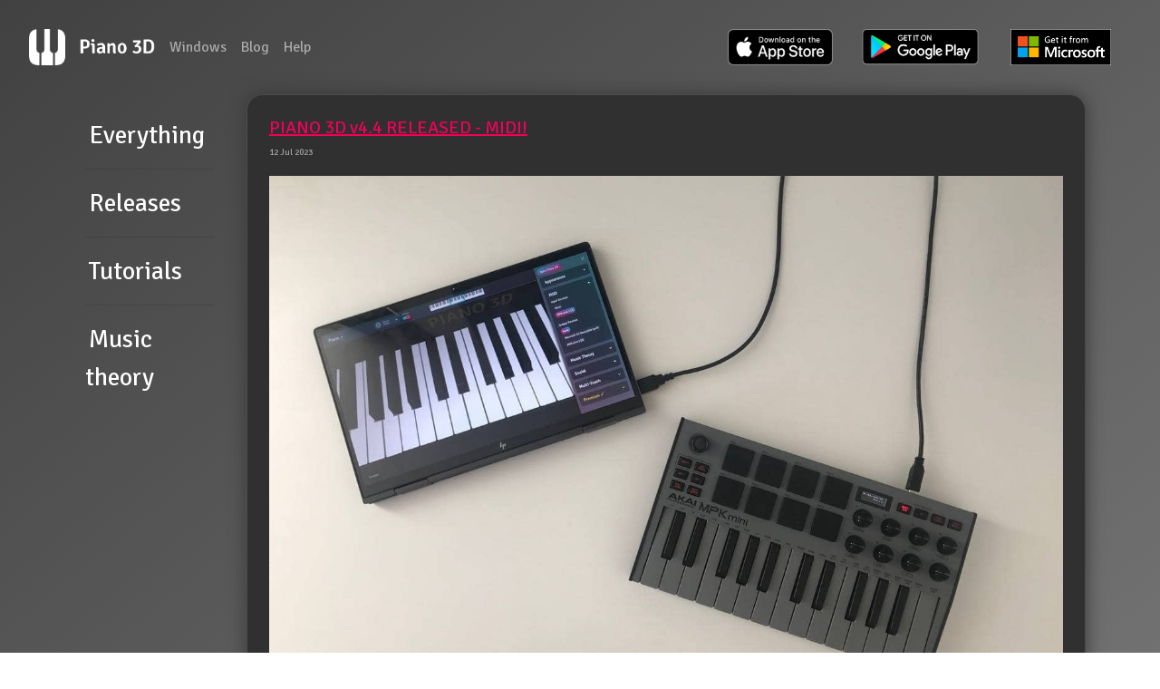

--- FILE ---
content_type: text/html; charset=utf-8
request_url: https://piano3d.com/blog/
body_size: 3989
content:
<!DOCTYPE html>
<html lang="en">
  <head>
    <!-- Global site tag (gtag.js) - Google Analytics -->
    <script
      async
      src="https://www.googletagmanager.com/gtag/js?id=UA-118775151-1"
    ></script>
    <script>
      window.dataLayer = window.dataLayer || [];
      function gtag() {
        dataLayer.push(arguments);
      }
      gtag("js", new Date());

      gtag("config", "UA-118775151-1");
    </script>

    <meta http-equiv="Content-Type" content="text/html; charset=UTF-8" />
    <meta
      name="viewport"
      content="width=device-width, initial-scale=1, shrink-to-fit=no"
    />

    <title>Piano 3D - a piano app for iOS, Android and Windows</title>

    <script
      src="https://code.jquery.com/jquery-3.3.1.slim.min.js"
      integrity="sha384-q8i/X+965DzO0rT7abK41JStQIAqVgRVzpbzo5smXKp4YfRvH+8abtTE1Pi6jizo"
      crossorigin="anonymous"
    ></script>
    <link
      href="https://cdn.jsdelivr.net/npm/bootstrap@5.0.2/dist/css/bootstrap.min.css"
      rel="stylesheet"
      integrity="sha384-EVSTQN3/azprG1Anm3QDgpJLIm9Nao0Yz1ztcQTwFspd3yD65VohhpuuCOmLASjC"
      crossorigin="anonymous"
    />
    <link
      href="https://fonts.googleapis.com/css?family=Signika+Negative"
      rel="stylesheet"
    />
    <link
      rel="stylesheet"
      type="text/css"
      href="/assets/css/privacyPolicy.css"
    />
    <link
      rel="icon"
      type="image/png"
      sizes="32x32"
      href="/public/images/favicon-32x32.png"
    />
    <link
      rel="icon"
      type="image/png"
      sizes="16x16"
      href="/public/images/favicon-16x16.png"
    />

    <meta
      name="keywords"
      content="Piano,piano3d,Android,iOS,iPhone,Sound,Music,Guitar,Sax,Notes,Tutorials,Download"
    />
    <meta
      name="description"
      content="Official site of Piano 3D mobile application. Practice, learn new songs, sing along and just have fun with Piano 3D on your iOS or Android device."
    />

    <link rel="canonical" href="https://piano3d.com/" />

    <link rel="alternate" hreflang="en" href="/" />
  </head>

  <body class="d-flex flex-column justify-content-between min-vh-100">
    <header
      class="navbar navbar-expand navbar-dark flex-column flex-md-row bd-navbar"
    >
      <a class="navbar-brand me-0 me-md-2" href="/">
        <img src="/public/images/logo.png" class="logo" />
      </a>
      <div class="navbar-nav-scroll">
        <ul class="navbar-nav bd-navbar-nav flex-row">
          <li class="nav-item">
            <a class="nav-link" href="/windows" rel="noopener">Windows</a>
          </li>

          <li class="nav-item">
            <a class="nav-link" href="/blog" rel="noopener">Blog</a>
          </li>

          <li class="nav-item">
            <a class="nav-link" href="/help" rel="noopener">Help</a>
          </li>
        </ul>
      </div>

      <ul class="navbar-nav flex-row ms-md-auto d-md-flex">
        <li class="nav-item">
          <a
            class="nav-link"
            href="https://itunes.apple.com/us/app/piano-3d/id1402994766?ls=1&amp;mt=8"
            target="_blank"
            rel="noopener"
            onclick="gtag('event', 'appStoreClick');"
          >
            <img src="/public/images/appStore.png" class="logo" />
          </a>
        </li>
        <li class="nav-item">
          <a
            class="nav-link"
            href="https://play.google.com/store/apps/details?id=com.MobilrKingdom.Piano3D"
            target="_blank"
            rel="noopener"
            onclick="gtag('event', 'playStoreClick');"
          >
            <img
              src="/public/images/googleStore.png"
              class="logo"
              onclick="gtag('event', 'googleStoreClick');"
            />
          </a>
        </li>

        <li class="nav-item">
          <a
            class="nav-link"
            href="https://apps.microsoft.com/store/detail/piano-3d/9WZDNCRDCWVN"
            target="_blank"
            rel="noopener"
            onclick="gtag('event', 'playStoreClick');"
          >
            <img
              src="/public/images/windowsStore.png"
              class="logo"
              alt="windows store"
              onclick="gtag('event', 'windowsStoreClick');"
            />
          </a>
        </li>
      </ul>
    </header>

    <div class="flex-grow-1"><main class="posts">
  <div class="container">
    <div class="row">
      <div class="col-2 p-4">
        <a class="navigation-link m-1"> Everything </a>
        <div>
          <hr />
        </div>
        <a class="navigation-link m-1"> Releases </a>
        <div>
          <hr />
        </div>
        <a class="navigation-link m-1"> Tutorials </a>
        <div>
          <hr />
        </div>
        <a class="navigation-link m-1"> Music theory </a>
      </div>
      <div class="col-10">
        

        <article class="post p-4 mb-5">
          <h1 class="post-title">
            <a href="/piano-3d-version-4-4-released-midi/"> PIANO 3D v4.4 RELEASED - MIDI! </a>
          </h1>
          <div class="mb-3">
            <span class="post-date">12 Jul 2023</span>
          </div>

          <p><img src="/public/images/version4point4/piano3d-with-midi-controller.jpg" alt="piano 3d with midi controller" /></p>

<p>We are excited to announce the release of our brand-new version of the Piano 3D App for Windows! We’ve listened to your feedback and are thrilled to introduce enhanced MIDI support and a revamped sound selection menu, giving you even more ways to express your creativity.</p>



          <br />

          <a href="/piano-3d-version-4-4-released-midi/">Continue reading</a>
        </article>

        

        <article class="post p-4 mb-5">
          <h1 class="post-title">
            <a href="/piano-3d-version-4-3-released-for-windows/"> PIANO 3D v4.3 RELEASED </a>
          </h1>
          <div class="mb-3">
            <span class="post-date">20 May 2023</span>
          </div>

          <p><img src="/public/images/version4point3/piano3dMainScreen.png" alt="piano app main screen" /></p>

<p>We are thrilled to announce the launch of the newest version of our Piano App for Windows, designed to elevate your musical journey to new heights. Packed with three remarkable features - View Angle, New Colors, and Sustain Button - this release is set to improve the way you play and experience the piano on your Windows device.</p>



          <br />

          <a href="/piano-3d-version-4-3-released-for-windows/">Continue reading</a>
        </article>

        

        <article class="post p-4 mb-5">
          <h1 class="post-title">
            <a href="/twenty-one-pilots-new-trench-album-in-piano-3d/"> TWENTY ONE PILOTS NEW TRENCH ALBUM IN PIANO 3D </a>
          </h1>
          <div class="mb-3">
            <span class="post-date">12 Oct 2018</span>
          </div>

          <div class="container mb-4">
          <div class="row justify-content-center">
            <div class="col-12 col-md-8">
              <img src="/public/images/trench-cover.jpg" alt="twenty one pitlos trench album cover" />
            </div>
          </div>
</div>
<p>Tyler Joseph and Josh Dun (a.k.a. Twenty One Pilots) released recently their fifth, long-awaited album called Trench.</p>
<p>They spent last year in a hiatus with all social network accounts completely silent. The only way to get any idea about the upcoming album was a mysterious site <a href="http://dmaorg.info/">dmaorg.info</a>, which had some puzzles you can solve and get some info about this even more mysterious fictional universe (kind of a place where all songs take place). You can read more about it on <a href="https://www.reddit.com/r/twentyonepilots/">twenty one pilots reddit</a>.</p>

<p>Anyway, the album was released with 14 songs, and you can learn how to play 12 of them in Piano 3D. Yay! You can find the album in Piano 3D by going “PLAYLISTS” &gt; “TRENCH” or using search.</p>



          <br />

          <a href="/twenty-one-pilots-new-trench-album-in-piano-3d/">Continue reading</a>
        </article>

        

        <article class="post p-4 mb-5">
          <h1 class="post-title">
            <a href="/piano3d-version-1dot1-released/"> PIANO 3D V1.1 RELEASED FOR IPHONE AND ANDROID </a>
          </h1>
          <div class="mb-3">
            <span class="post-date">08 Oct 2018</span>
          </div>

          <p><img src="/public/images/synthSettings.jpg" alt="synthesizer settings in piano 3d" /></p>

<p>Hi, we have just released a new version of Piano 3D app. It will be automatically updated on your devices, but if you don’t want to wait, you can update it manually from the AppStore or Play Store. So what’s new?</p>

<h2>Synthesizer</h2>

<p>Piano 3D v1.1 introduces a new sound, which, in fact, is much more than a regular sound. It is a <i>software synthesizer</i> with Amplitude and Frequency modulators, ADSR filter and three signal generators. There will be a whole blog post about this with in-depth overview later. But you already can use it by selecting “Synthesizer” sound in the sounds menu.


</p>


          <br />

          <a href="/piano3d-version-1dot1-released/">Continue reading</a>
        </article>

        

        <article class="post p-4 mb-5">
          <h1 class="post-title">
            <a href="/piano3d-development-diary-episode2-keyboard-colors/"> PIANO 3D DEVELOPMENT DIARY - EPISODE 2: KEYBOARD COLORS </a>
          </h1>
          <div class="mb-3">
            <span class="post-date">03 Oct 2018</span>
          </div>

          <p>As you may have seen, we have some Piano 3D development posts here (check <a href="/piano3d-development-diary-episode1">development diary episode 1</a>). This is second episode in which I add color-changing feature.</p>

<p>Of course, you are encouraged to comment what you think about changing color of the keyboard as well as Piano 3D app in general.</p>

<div class="videowrapper">
<iframe src="https://www.youtube.com/embed/QvkE91XSvLc" frameborder="0" allow="autoplay; encrypted-media" allowfullscreen=""></iframe>
</div>


          <br />

          <a href="/piano3d-development-diary-episode2-keyboard-colors/">Continue reading</a>
        </article>

        
      </div>
    </div>
  </div>
</main>

<div class="container pagination justify-content-center">
  <div class="col-6 col-md-4 text-center">
    
    <a class="pagination-item older" href="/blog/page2"
      >Older</a
    >
    
  </div>

  <div class="col-6 col-md-4 text-center">
    
    <span class="pagination-item newer">Newer</span>
    
  </div>
</div>
</div>

    <footer
      class="navbar navbar-expand navbar-dark flex-column flex-md-row bd-navbar"
    >
      <div class="navbar-nav-scroll">
        <ul class="navbar-nav bd-navbar-nav flex-row">
          <li class="nav-item">
            <a
              class="nav-link"
              href="https://twitter.com/piano3d"
              target="_blank"
              rel="noopener"
              aria-label="GitHub"
            >
              <img src="/public/images/twitter.png" class="smm-icon" />
            </a>
          </li>
          <li class="nav-item">
            <a
              class="nav-link"
              href="https://www.facebook.com/piano3d"
              target="_blank"
              rel="noopener"
              aria-label="Twitter"
            >
              <img src="/public/images/facebook.png" class="smm-icon" />
            </a>
          </li>
          <li class="nav-item">
            <a
              class="nav-link"
              href="https://www.youtube.com/channel/UC9MOkgEEoZUGpnM8B3MsYeA"
              target="_blank"
              rel="noopener"
              aria-label="Twitter"
            >
              <img src="/public/images/youtube.png" class="smm-icon" />
            </a>
          </li>
          <li class="nav-item">
            <a
              class="nav-link"
              href="https://www.instagram.com/piano3dapp/"
              target="_blank"
              rel="noopener"
              aria-label="Twitter"
            >
              <img src="/public/images/instagram.png" class="smm-icon" />
            </a>
          </li>
        </ul>
      </div>
      <ul class="navbar-nav flex-row ms-md-auto d-md-flex">
        <li class="nav-item">
          <a class="nav-link footer-text" href="/cdn-cgi/l/email-protection#92fbfcf4fdd2e2fbf3fcfda1f6bcf1fdff" target="_blank" rel="noopener">
            <span class="__cf_email__" data-cfemail="e0898e868fa09089818e8fd384ce838f8d">[email&#160;protected]</span>
          </a>
        </li>

        <li class="nav-item">
          <a class="nav-link footer-text" href="/privacyPolicy/" rel="noopener">
            Privacy Policy
          </a>
        </li>
      </ul>
    </footer>

    <script data-cfasync="false" src="/cdn-cgi/scripts/5c5dd728/cloudflare-static/email-decode.min.js"></script><script
      src="https://cdn.jsdelivr.net/npm/bootstrap@5.0.2/dist/js/bootstrap.bundle.min.js"
      integrity="sha384-MrcW6ZMFYlzcLA8Nl+NtUVF0sA7MsXsP1UyJoMp4YLEuNSfAP+JcXn/tWtIaxVXM"
      crossorigin="anonymous"
    ></script>
  <script defer src="https://static.cloudflareinsights.com/beacon.min.js/vcd15cbe7772f49c399c6a5babf22c1241717689176015" integrity="sha512-ZpsOmlRQV6y907TI0dKBHq9Md29nnaEIPlkf84rnaERnq6zvWvPUqr2ft8M1aS28oN72PdrCzSjY4U6VaAw1EQ==" data-cf-beacon='{"version":"2024.11.0","token":"cb85355e8cec42779a8c5aa3308a4865","r":1,"server_timing":{"name":{"cfCacheStatus":true,"cfEdge":true,"cfExtPri":true,"cfL4":true,"cfOrigin":true,"cfSpeedBrain":true},"location_startswith":null}}' crossorigin="anonymous"></script>
</body>
</html>


--- FILE ---
content_type: text/css; charset=utf-8
request_url: https://piano3d.com/assets/css/privacyPolicy.css
body_size: 617
content:
body {
  background-image: linear-gradient(321deg, #717171, #414141);
  background-repeat: no-repeat;
  background-attachment: fixed;
  font-family: "Signika Negative", sans-serif;
}

h1 {
  color: white;
  font-size: 2rem;
}

#mainContent p {
  color: white;
  font-size: 18px;
}

a {
  color: white;
}

p a {
  text-decoration: underline;
}

a:hover {
  color: white;
}

.navbar {
  padding: 1.5rem 2rem;
}

.logo {
  width: 139px;
  height: 40px;
  object-fit: contain;
}

.main-header {
  font-size: 3.8rem;
  font-weight: 600;
  font-style: normal;
  font-stretch: normal;
  line-height: 1.44;
  letter-spacing: normal;
  text-align: left;
  color: #14c8c0;

  background-image: linear-gradient(321deg, #f50057, #14c8c0);
  color: transparent;
  -webkit-background-clip: text;
  background-clip: text;
}

.slogan {
  font-size: 25px;
  font-weight: 400;
  font-style: normal;
  font-stretch: normal;
  line-height: 1.44;
  letter-spacing: normal;
  text-align: left;
  color: #14c8c0;

  background-image: linear-gradient(321deg, #f50057, #14c8c0);
  color: transparent;
  -webkit-background-clip: text;
  background-clip: text;
}

.privacy-policy {
  background-color: #333333;
  height: 100%;
  color: white;
  font-size: 17px;
}

.privacy-policy h1 {
  color: #f50057;
  font-size: 20px;
}

h2 {
  color: #14c8c0;
  font-size: 18px;
}

.privacy-policy h3 {
  color: #14c8c0;
  font-size: 16px;
}

.contrastGreen {
  color: #14c8c0;
}

.smm-icon {
  width: 30px;
}

.footer-text {
  font-size: 14px;
  font-style: normal;
  font-stretch: normal;
  line-height: 1.44;
  letter-spacing: normal;
  text-align: left;
  color: #ffffff;
}

.description h1,
h2 {
  color: white;
  font-size: 28px;
}

ul > li {
  color: #14c8c0;
}

ul > li > span {
  color: white;
}

.videowrapper {
  float: none;
  clear: both;
  width: 100%;
  position: relative;
  padding-bottom: 56.25%;
  padding-top: 25px;
  height: 0;
}

.videowrapper iframe {
  position: absolute;
  top: 0;
  left: 0;
  width: 100%;
  height: 100%;
  border: 0;
}

.post {
  background-color: #303030;
  color: white;
  font-size: 17px;
  border-radius: 18px;
  border: solid 1px rgb(75, 75, 75);
  box-shadow: 0px 0px 20px 0px #393939;
}

.download-box {
  background-color: #ffffff;
  color: rgb(0, 0, 0);
  font-size: 2rem;
}

.download-box h1 {
  color: black;
  font-size: 4rem;
}

.download-box a {
  color: black;
  font-size: 2rem;
}

.main-screen {
  background-image: url("/public/images/PianoMainScreen.png");
  background-size: cover;
  background-repeat: no-repeat;
  background-position: center center;
}

.main-screen-music-theory {
  background-image: url("/public/images/MusicTheory.png");
  background-size: cover;
  background-repeat: no-repeat;
  background-position: center center;
}


.post h1 a {
  color: #f50057;
  font-size: 20px;
}

.post h1 {
  margin-bottom: 0px;
  font-size: 20px;
  color: #f50057;
}

.post h2 {
  color: #14c8c0;
  font-size: 18px;
}

.post-date {
  font-size: 10px;
  color: #aaaaaa;
}

span.pagination-item {
  color: #aaaaaa;
}

.content a,
a.pagination-item {
  text-decoration: underline;
}

.continue-reading {
  color: #14c8c0;
}

.locale-link {
  text-transform: uppercase;
}

img {
  display: block;
  max-width: 100%;
}

.grid-container {
  display: grid;
  gap: 20px;
  padding: 20px;
  grid-template-columns: 1fr;
}

.grid-container a {
  color: #14c8c0;
}

.post a {
  color: #14c8c0;
}

@media (min-width: 750px) {
  .grid-container {
    grid-template-columns: repeat(auto-fill, minmax(19%, 1fr));
  }

  .grid-main {
    grid-column-end: span 2;
  }
}

.grid-main {
  background-image: url("/public/images/mainPage/Tutorial2.png");

  background-size: cover;
  background-position: center center;
}

.grid-item {
  color: white;
  font-size: 1.5rem;
  min-height: 350px;
}

.main-screen-section h2 {
  font-size: 3rem;
}

.grid-item-light {
  background: linear-gradient(#d7d7d7, #a8a8a8);
}

.widget-text {
  background-color: #333333;
  border-radius: 20px;
  padding: 10px 15px;
}

.main-page-store-logo {
  max-height: 150px;
}

.navigation-link {
  font-size: 28px;
  color: white;
  text-decoration: none;
}

.sound-icon {
  max-width: 200px;
}
